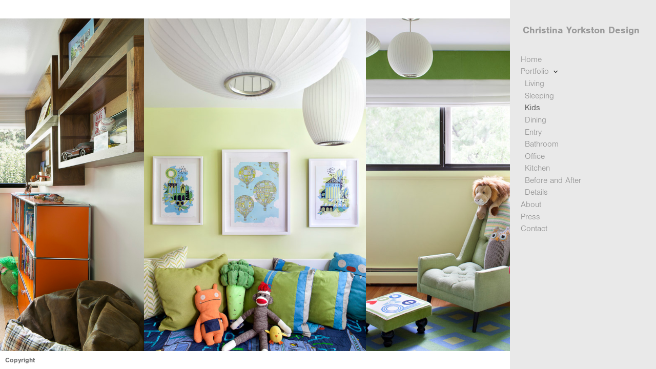

--- FILE ---
content_type: text/html; charset=UTF-8
request_url: http://christinayorkston.com/portfolio/kids/54
body_size: 42329
content:
<!DOCTYPE html>
<html lang="en">
	<head>
		<meta charset="utf-8">
		<title>54: Kids: Portfolio: Christina Yorkston Design - Interior design services in Philadelphia and New York City</title>
		<meta name="viewport" id="viewport" content="width=device-width, initial-scale=1.0" />
		<meta name="description" content="Professional interior design services in Philadelphia, New York City and East Coast locations. Residential, business; renovation and upgrades; space planning; art consultation. ">
		<meta name="keywords" content="Interior design, interiors, Rittenhouse, Philadelphia, Center City, New York City, NYC, art consultant, space planner, home decorator, home designer, renovation, restoration, project manager, creative design">
		<meta name="author" content="Neon Sky Creative Media System">
		<meta name="apple-mobile-web-app-capable" content="yes" />
		
		<!-- Schema.org Data -->
		<meta itemscope itemtype="http://schema.org/CreativeWork" />
		<meta itemprop="url" content="http://christinayorkston.com/portfolio/kids/54" />
		<meta itemprop="name" content="Kids" />
		<meta itemprop="headline" content="54: Kids: Portfolio: Christina Yorkston Design - Interior design services in Philadelphia and New York City" />
		<meta itemprop="description" content="Professional interior design services in Philadelphia, New York City and East Coast locations. Residential, business; renovation and upgrades; space planning; art consultation. " />
		<meta itemprop="image" content="http://storage.lightgalleries.net/51f66e1b84745/images/54.jpg" />

		<!-- Open Graph Data -->
		<meta property="og:url" content="http://christinayorkston.com/portfolio/kids/54" />
		<meta property="og:type" content="website" />
		<meta property="og:title" content="Kids" />
		<meta property="og:description" content="Professional interior design services in Philadelphia, New York City and East Coast locations. Residential, business; renovation and upgrades; space planning; art consultation. " />
		<meta property="og:image" content="http://storage.lightgalleries.net/51f66e1b84745/images/54.jpg" />

		<!-- Twitter Card Data -->
		<meta name="twitter:card" value="summary">
		<meta name="twitter:title" content="Kids">
		<meta name="twitter:description" content="Professional interior design services in Philadelphia, New York City and East Coast locations. Residential, business; renovation and upgrades; space planning; art consultation. ">
		<meta name="twitter:image" content="http://storage.lightgalleries.net/51f66e1b84745/images/54.jpg">
        
        <script>
            // makes crawler html not visible before app load
            document.write('<style>body.noscript #content.noscript{display:none}</style>');
        </script>

		<!-- styles -->
		<style>
            /* define here to cover until css loads*/
            .hide-entry{display:none;}
        </style>
		<link href="http://site.neonsky.com/4.18.1-s3-fix/css/site.css" rel="stylesheet">
		
		<link href="http://site.neonsky.com/4.18.1-s3-fix/api/styles/guid/51f66e1b84745/template/2/layout/54800/custom.css" rel="stylesheet">
		
	
			
		<!-- fallback thumb display for social media that does not use Open Graph -->
		<link href="http://storage.lightgalleries.net/51f66e1b84745/images/54.jpg" rel="image_src" />
			
    <!-- HTML5 shim and Respond.js IE8 support of HTML5 elements and media queries -->
    <!--[if lt IE 9]>
      <script src="https://oss.maxcdn.com/libs/html5shiv/3.6.2/html5shiv.js"></script>
      <script src="https://oss.maxcdn.com/libs/respond.js/1.3.0/respond.min.js"></script>
    <![endif]-->
				
	<!-- typekit -->
    		 <script type="text/javascript" src="http://use.typekit.net/ik/[base64].js"></script>
         <script type="text/javascript">try{Typekit.load();}catch(e){}</script>
			
	         
	</head>
	
	<body class="noscript loading">
		
    <div id="container">
        <div id="content" class="noscript" role="main"> 
        <div id="column" class="noscript">   		
			<div id="header">	
				<div><span class="siteTitle">Christina Yorkston Design</span></div>
			</div>
            <div id="html-content" class="noscript">                        
				<h1 class="pageTitle">Interior Design Portfolio: Kids: 54</h1>
<div id="image-container">
	<div id="image-actual">
	   <img class="modImg" src="http://storage.lightgalleries.net/51f66e1b84745/images/54.jpg" width="100%" height="auto" alt="54" title=""/>
    </div>
</div>				
				<div id="allCategoryLinks">
    <ul><li ><a href="/home/">Home</a></li><li class="parent active"><span>Portfolio</span><ul><li ><a href="/portfolio/living/">Living</a></li><li ><a href="/portfolio/sleeping/">Sleeping</a></li><li ><a href="/portfolio/kids/">Kids</a></li><li ><a href="/portfolio/dining/">Dining</a></li><li ><a href="/portfolio/entry/">Entry</a></li><li ><a href="/portfolio/bathroom/">Bathroom</a></li><li ><a href="/portfolio/office/">Office</a></li><li ><a href="/portfolio/kitchen/">Kitchen</a></li><li ><a href="/portfolio/before-and-after/">Before and After</a></li><li ><a href="/portfolio/details/">Details</a></li></ul></li><li ><a href="/about/">About</a></li><li ><a href="/press/">Press</a></li><li ><a href="/contact/">Contact</a></li></ul>	
</div>				<!-- writes out the languages menu -->
	
			</div>

			<div id="copyright" class="copyright"><p class="neon-copyright">Christina Yorkston Design LLC.  Site design © 2010-2025 <a href="http://www.neonsky.com" target="_blank">Neon Sky Creative Media</a></p></div>
                
                </div>     
            </footer>
            <!-- close the off-canvas menu--> 
            <a class="exit-off-canvas"></a>
        </main>
    </div>
</div>  	     				 		      
        <script>     
	    		 	var data = {"config":{"loginRedirectID":"","appVersion":"4.18.1-s3-fix","apiAccessUrl":"http:\/\/christinayorkston.com\/api.php\/4.18.1-s3-fix\/api","serviceDomain":"site.neonsky.com","serviceAccessUrl":"http:\/\/site.neonsky.com\/4.18.1-s3-fix","siteAccessUrl":"http:\/\/christinayorkston.com","isPreview":false,"isAlias":false,"isTesting":false,"siteGUID":"51f66e1b84745","clientID":"4348","layoutID":"54800","layoutPassed":false,"templateID":"2","route":"portfolio\/kids\/54","queryString":[],"activeSlug":"portfolio\/kids","apikey":"9881837ca2fad9d7ec79f61179fff5a635850da6","languageID":"en","languageUrlSegement":"","siteCopyright":"<p>Christina Yorkston Design LLC&nbsp;<\/p>","pdfCreatorDomain":"pdfcreator.neonsky.com","pdfCreatorVersion":"1.6","pdfHtmlOutput":false,"uiLabels":{"copyright":"Copyright","singles":"Singles","contact_sheet":"Contact Sheet","slide_show":"Slide Show","enter_gallery":"Enter Gallery","previous":"Prev","next":"Next","of":"of","click_image_to_close":"Click Image to Close","info":"info","login":"Login","site_design_by":"Site design","loading":"Loading","password":"Password","invalid_credentials":"Invalid login or password.","exit":"Exit","try_again":"Try Again","cancel":"Cancel","enter":"Enter","view_contact_sheet":"View Contact Sheet","image_caption":"Caption","overview":"Overview","view_singles":"View Singles","view_slide_show":"View Slide Show","images":"Images","viewing_options":"Viewing Options","loading_image":"Loading Image","menu":"menu","fullscreen":"Enter Full Screen","exit_fullscreen":"Exit Full Screen"},"fullCopyright":"<p class=\"neon-copyright\">Christina Yorkston Design LLC.  Site design \u00a9 2010-2025 <a href=\"http:\/\/www.neonsky.com\" target=\"_blank\">Neon Sky Creative Media<\/a><\/p>"},"siteAccessUrl":"http:\/\/christinayorkston.com","serviceDomain":"site.neonsky.com","serviceAccessUrl":"http:\/\/site.neonsky.com\/4.18.1-s3-fix","apiAccessUrl":"http:\/\/christinayorkston.com\/api.php\/4.18.1-s3-fix\/api","serviceStaticPath":"http:\/\/site.neonsky.com\/4.18.1-s3-fix","mediaSources":["http:\/\/storage.lightgalleries.net","http:\/\/cdn.lightgalleries.net"],"site":{"domain":"christinayorkston.com","siteTitle":"Christina Yorkston Design","copyright":"<p>Christina Yorkston Design LLC&nbsp;<\/p>","indexLabel":"Index","metaTitle":"Christina Yorkston Design - Interior design services in Philadelphia and New York City","metaDescription":"Professional interior design services in Philadelphia, New York City and East Coast locations. Residential, business; renovation and upgrades; space planning; art consultation. ","footer":"","metaKeywords":"Interior design, interiors, Rittenhouse, Philadelphia, Center City, New York City, NYC, art consultant, space planner, home decorator, home designer, renovation, restoration, project manager, creative design","htmlSiteLogoWidth":null,"htmlSiteLogoHeight":null,"google_analytics_accountID":"","googleTrackingCodeType":"1","googleTrackingUseDisplayAdvertising":"0","mediaSource":"STORAGE","custom_header_code":"","custom_tracking_code":"","customTrackingCodeLocation":"HEAD","nonModSiteURLs":"","jsSnippets":null,"typeKitScriptURL":"http:\/\/use.typekit.net\/ik\/[base64].js","typeKitInstantToken":"[base64]","splash_title":null,"splash_subtitle":null,"splash_email":null,"hasMultipleLanguages":false,"homeSectionID":"131027","settings":{"c_LOGO":"999999","":"0","c_TEXT_MAIN":"8C8C8C","primaryTextColor":"8C8C8C","c_NAV_TEXT":"1B1B1B","navBarTextColor":"1B1B1B","c_BACKGROUND":"FFFFFF","siteBackgroundColor":"FFFFFF","c_MENU_BG_ROLLOVER":"F4F4F4","menuItemRolloverColor":"F4F4F4","c_MATTE":"FFFFFF","contentAreaBackgroundColor":"FFFFFF","c_SPLASH_BACKGROUND":"FFFFFF","c_TEXT_SECONDARY":"BDBDBD","secondaryTextColor":"BDBDBD","c_NAV_TEXT_ROLLOVER":"5D5D5D","navBarTextRolloverColor":"5D5D5D","c_MENU_TEXT":"393939","menuTextColor":"393939","c_MENU_LINES":"EEEEEE","menuLineColor":"EEEEEE","c_THUMB_BG":"FFFFFF","c_THUMB_BG_UNUSED":"FFFFFF","c_SPLASH_TEXT":"FFFFFF","c_MENU_COLUMN":"E9E9E9","verticalMenuColumnColor":"E9E9E9","c_PHOTO_BORDER":"FFFFFF","imageBorderColor":"FFFFFF","c_THUMB_NAV_TEXT":"FFFFFF","thumbNavTextColor":"FFFFFF","c_THUMB_NAV_OUTLINE":"777777","thumbNavItemOutlineColor":"777777","c_THUMB_NAV_ARROW":"1B1B1B","thumbNavIconColor":"1B1B1B","c_NAV_BAR_COLUMN":"AEAEAE","c_NAV_BAR_MATTE":"AEAEAE","c_csThumbBorder":"FFFFFF","usePNGLogo":false,"useCustomCSS":false,"customCSSPath":"","headerBarConfig":"1","headerBarBranding":"1","customHeaderBarBrandingPath":"","hiddenMenuSide":"2","concatLevel1Headings":true,"startupConfiguration":"1","globalSplashSWFSAlign":"2","isSizeToFitScreen":false,"displaySplashOnMobile":true,"useFlash":true,"menuRemainHidden":false,"isSplashPublic":true,"promptToDownloadFlash":false,"LOGO_ALIGNMENT":"1","OVERVIEW_CONFIG":"1","startupOptions":"1","VIEW_OPS_ALIGNMENT":"2","INTRO_TYPE":"2","splashSWFSAlign":"2","USE_LOADBAR_TEXT":true,"USE_LOADBAR_LINES":true,"DESIGNATE_VISITED_CATS":false,"sizeToFitScreen":false,"MENU_COLUMN_ALIGNMENT":"2","MENU_TEXT_ALIGNMENT":"1","PHOTO_BORDER":"0","PHOTO_BUFFER":"40","CONTACT_SHEET_LAYOUT":"2","CAPTION_CONFIG":"3","CAPTION_WIDTH_CONFIG":"2","CAPTION_WIDTH_PERCENT":"100","CAPTION_ALIGNMENT":"2","ANC_PHOTO_TYPE":"2","ANC_LAYOUT_CONFIG":"2","TEXT_CASE_INTERFACE":"2","INTRO_LAYOUT_CONFIG":"2","SITE_FONT":"5","TEXT_CASE_CATEGORIES":"2","CUSTOM_LOGO":"","LOGO_CONFINED":true,"LOGO_BUFFER_LEFT":"25","LOGO_BUFFER_TOP":"25","LOGO_BUFFER_RIGHT":"25","LOGO_BUFFER_BOTTOM":"25","COLORIZE_LOGO":true,"LOAD_ANIM_TYPE":"2","INCLUDE_INTRO_MENU_ITEM":true,"MENU_CATEGORY_ORDER":"2","CAPTION_POSITION":"3","audioSetID":"1","SEQ_NAV_SAME_BAR_THUMB_NAV":false,"NAV_BAR_CONFINED_MATTE":true,"AUTO_HIDE_THUMB_NAV_BUTTONS":true,"THUMB_NAV_ALIGNMENT":"2","USE_SUB_NAV_BEVELS":false,"eieScrollIconDown":"","subnavigationStyle":"5","navIconStyle":"6","eieScreenNavIconBack":"","screenToScreenButtonStyle":"2","subnavIconSize":"2","eieScreenNavIconNext":"","eieThumbNavIconBack":"","eieThumbNavIconNext":"","menuColumnBGPatternID":"1","menuColumnBGPosition":"1","eieMenuColumnBGPattern":"","useMenuLines":false,"useMenuRolloverBG":true,"eieMenuColumnBottomElement":"","menuColumnBottomElementBottomBuffer":"0","menuColumnBottomElementHorizontalBuffer":"0","menuColumnBottomElementAlignment":"1","eieMenuIconCurrent":"","eieMenuIconParent":"","eieScrollIconUp":"","eieSiteBGPattern":"","siteBackgroundPosition":"1","siteBGPatternID":"1","menuColumnBGPatternMasked":true,"menuColumnColorized":true,"matteColorized":true,"navBarsColorized":true,"menuColumnTopElementID":"1","menuColumnBottomElementID":"1","eieMenuColumnTopElement":"","menuColumnTopElementAlignment":"1","menuColumnTopElementTopBuffer":"0","menuColumnTopElementHorizontalBuffer":"0","menuColumnTopElementMasked":true,"menuColumnBottomElementMasked":false,"overlayScrimOpacity":"1","overlayBorderThickness":"0","overlayMatteThickness":"0","usePNGLogoInHTMLSite":false,"menuColumnBottomElementLinkURL":"","menuColumnBottomElementLinkTarget":"1","initialViewMode":"1","fontSize":"2","showFullScreenButton":true,"hideCopyright":false,"siteMarginTop":"0","siteMarginRight":"0","siteMarginBottom":"0","siteMarginLeft":"0","menuColumnWidthConfig":"1","menuColumnWidth":"0","socialMediaShareButtons":"3","csThumbBGDims":"1","csThumbBorderThickness":"3","useCSThumbDropShadow":true,"csThumbBGBehavior":"3","customCSS":"#social-media .share-drawer-btn {\r\n    display: none;\r\n}\r\n#contact-form-iframe {\r\n    width: 330px;\r\n    height: 350px;\r\n}","menuTopBuffer":"0","socialMediaLinks":"32767","socialMediaLinkGround":"1","isSiteFooterVisible":true,"dimNonSelectedMenuItems":true,"initLoadingAnimationDisplayDelay":"1000","verticalMenuHeader":"<%== siteTitle %>","verticalMenuHeaderMarginTop":"45","verticalMenuHeaderMarginRight":"25","verticalMenuHeaderMarginBottom":"25","verticalMenuHeaderMarginLeft":"25","verticalMenuHeaderAssetMaxScale":"50","verticalMenuHeaderContentHorizAlign":"1","verticalMenuHeaderAssetFilename":"","verticalMenuHeaderHeight":"0","verticalMenuFooterHeight":"0","verticalMenuFooter":"<%== socialMediaLinks %><%== customFooter %>","verticalMenuFooterMarginTop":"20","verticalMenuFooterMarginRight":"20","verticalMenuFooterMarginBottom":"20","verticalMenuFooterMarginLeft":"20","verticalMenuFooterAssetMaxScale":"50","verticalMenuFooterContentHorizAlign":"1","verticalMenuFooterAssetFilename":"","verticalMenuMiddleMarginTop":"0","verticalMenuMiddleMarginRight":"14","verticalMenuMiddleMarginBottom":"0","verticalMenuMiddleMarginLeft":"14","verticalMenuHeaderHeightConfig":"1","verticalMenuFooterHeightConfig":"1","verticalMenuWidthConfig":"2","verticalMenuWidth":"285","headerLeftAsset":"","headerCenterAsset":"","headerRightAsset":"","isHeaderConfinedToContentArea":true,"isFooterConfinedToContentArea":true,"headerLeft":"","headerCenter":"","headerRight":"","verticalMenuMiddle":"","verticalMenuMiddleAssetFilename":"","verticalMenuMiddleAssetMaxScale":"50","verticalMenuMiddleContentHorizAlign":"2","menuType":"1","headerLeftAssetMaxScale":"50","headerCenterAssetMaxScale":"50","headerRightAssetMaxScale":"50","headerLeftTopMargin":"0","headerLeftRightMargin":"0","headerLeftBottomMargin":"0","headerLeftLeftMargin":"0","headerCenterTopMargin":"0","headerCenterRightMargin":"0","headerCenterBottomMargin":"0","headerCenterLeftMargin":"0","headerRightTopMargin":"0","headerRightRightMargin":"0","headerRightBottomMargin":"0","headerRightLeftMargin":"0","verticalMenuHeaderAssetExtension":"","verticalMenuMiddleAssetExtension":"","verticalMenuFooterAssetExtension":"","panelMenuHeader":"<%== siteTitle %>","panelMenuHeaderContentHorizAlign":"1","panelMenuHeaderHeightConfig":"1","panelMenuHeaderHeight":"0","panelMenuHeaderAssetFilename":"","panelMenuHeaderAssetExtension":"","panelMenuHeaderAssetMaxScale":"50","panelMenuFooter":"<%== socialMediaLinks %><%== customFooter %>","panelMenuFooterContentHorizAlign":"1","panelMenuFooterHeight":"0","panelMenuFooterHeightConfig":"1","panelMenuFooterAssetFilename":"","panelMenuFooterAssetExtension":"","panelMenuFooterAssetMaxScale":"50","showSelectedItemMenuIcons":false,"allowSiteWidePinchZoom":false,"hideScrollbars":false,"PHOTO_BORDER_SIZE":"0","PHOTO_BORDER_BUFFER":"40","templateID":"2","LOGO_GROUND":"none","viewProps":{"fontLabel":"Sans Light","systemKitID":"jom0pic","fontFamilyTitle":"\"ns-mod-font-set-5\",sans-serif","fontFamilyBody":"\"ns-mod-font-set-5\",sans-serif","pdfFontFamilyTitle":"\"nimbus-sans\",sans-serif","pdfFontFamilyBody":"\"nimbus-sans\",sans-serif","titleSize":"24","titleWeight":"700","titleLineHeight":"1.20","titleLetterSpacing":"normal","siteTitleSize":"19","siteTitleWeight":"700","bodyCopySize":"14","bodyCopyWeight":"300","bodyCopyLineHeight":"1.20","bodyCopyLetterSpacing":"normal","pdfTitleSize":"12","pdfTitleLineHeight":"10.00","pdfTitleWeight":"500","pdfTitleLetterSpacing":"normal","pdfBodyCopySize":"9","pdfBodyCopyWeight":"300","pdfBodyCopyLetterSpacing":"normal","pdfBodyCopyLineHeight":"10.00","pdfCaptionHeight":"40","secondaryNavWeight":"700","secondaryNavLineHeight":"1.40","secondaryNavLetterSpacing":"normal","sizeID":"2","menuTextSize":"1.15","menuTextWeight":"300","menuTextLineHeight":"1.35","menuTextLetterSpacing":"0rem","menuTextChildSize":"1.15","menuTextChildLineHeight":"1.35","menuTextChildWeight":"300","menuTextChildLetterSpacing":"0rem","secondaryNavSize":"13","fontGroup":"2","margin":0,"border":"0","padding":0,"buffer":6,"topBuffer":0,"bottomBuffer":0,"leftBuffer":0,"rightBuffer":10},"verticalMenuHeaderAsset":"","verticalMenuMiddleAsset":"","verticalMenuFooterAsset":"","horizontalMenuHeaderAsset":"","horizontalMenuHeaderMarginTop":"25","horizontalMenuHeaderMarginBottom":"25","horizontalMenuHeaderMarginLeft":"25","horizontalMenuHeaderMarginRight":"25","panelMenuHeaderMarginTop":"25","panelMenuHeaderMarginBottom":"25","panelMenuHeaderMarginLeft":"25","panelMenuHeaderMarginRight":"25","panelMenuMiddleMarginTop":0,"panelMenuMiddleMarginBottom":0,"panelMenuMiddleMarginLeft":10,"panelMenuMiddleMarginRight":10,"panelMenuFooterMarginTop":0,"panelMenuFooterMarginBottom":0,"panelMenuFooterMarginLeft":0,"panelMenuFooterMarginRight":0,"popupMenuHeaderAsset":"","popupMenuHeaderMarginTop":"25","popupMenuHeaderMarginBottom":"25","popupMenuHeaderMarginLeft":"25","popupMenuHeaderMarginRight":"25","galleryProps":{"slideTransitionType":"2","slideDelay":"3000","slideDuration":"2000","slideDurationIn":"2000","slideDurationOut":"2000","slideDurationCross":"2000"},"introSlideProps":{"slideTransitionType":"2","slideDelay":"2000","slideDuration":"2000","slideDurationIn":"2000","slideDurationOut":"2000","slideDurationCross":"2000"},"textSlideProps":{"slideTransitionType":"2","slideDuration":"2000","slideDelay":"2000","slideDurationIn":"2000","slideDurationOut":"2000","slideDurationCross":"2000"},"socialMediaShare":[{"serviceID":"1","title":"Facebook","url":"https:\/\/www.facebook.com\/sharer.php?u=VAL1&t=VAL2","className":"facebook-squared"},{"serviceID":"2","title":"Twitter","url":"https:\/\/twitter.com\/share?url=VAL1&text=VAL2","className":"twitter-squared"}],"socialMedia":[]}},"sections":[{"sectionID":"131027","active":"1","parentNode":"0","sortOrder":"0","categoryType":"2","behaviorID":"2","viewID":"23","showInMainNav":"1","olderSibling":"0","youngerSibling":"0","linkURL":"","linkTarget":"","username":"","password":"","action":"flashIntroScreen","sectionThumb":"","title":"Home","heading":"Home","metaTitle":null,"metaDescription":null,"metaKeywords":null,"viewProps":{"autoAdvance":"1","slideshowInterruptEnabled":"0","showImageFilenames":false,"showImageNumber":false,"usePrevNextNav":false,"useThumbNav":false,"useFlankingNav":0},"titles":["Home"],"metaTitles":[""],"headings":["Home"],"slug":"home","children":[]},{"sectionID":"131122","active":"1","parentNode":"0","sortOrder":"0","categoryType":"1","behaviorID":"1","viewID":"20","showInMainNav":"1","olderSibling":"0","youngerSibling":"131260","linkURL":"","linkTarget":"","action":"flashGalleryScreen","sectionThumb":"","title":"Portfolio","heading":"Interior Design Portfolio","metaTitle":null,"metaDescription":null,"metaKeywords":null,"viewProps":{"showImageFilenames":false,"showImageNumber":false,"usePrevNextNav":false,"useThumbNav":true,"captionConfig":"3","overviewConfig":"1","overviewWithFirstImageLayout":"2","showOverview":true,"showHeading":true,"showImageTitlesEtc":false,"imageTextLayout":2,"useFlankingNav":0},"titles":["Portfolio"],"metaTitles":[""],"headings":["Interior Design Portfolio"],"slug":"portfolio","children":[{"sectionID":"131123","active":"1","parentNode":"131122","sortOrder":"0","categoryType":"1","behaviorID":"1","viewID":"20","showInMainNav":"1","olderSibling":"0","youngerSibling":"131125","linkURL":"","linkTarget":"","username":"","password":"","action":"flashGalleryScreen","sectionThumb":"","title":"Living","heading":null,"metaTitle":null,"metaDescription":null,"metaKeywords":null,"viewProps":{"showImageFilenames":false,"showImageNumber":false,"usePrevNextNav":false,"useThumbNav":true,"captionConfig":"3","overviewConfig":"1","overviewWithFirstImageLayout":"2","showOverview":true,"showHeading":true,"showImageTitlesEtc":false,"imageTextLayout":2,"useFlankingNav":0},"titles":["Portfolio","Living"],"metaTitles":["",""],"headings":["Interior Design Portfolio",""],"slug":"portfolio\/living","children":[]},{"sectionID":"131125","active":"1","parentNode":"131122","sortOrder":"0","categoryType":"1","behaviorID":"1","viewID":"20","showInMainNav":"1","olderSibling":"131123","youngerSibling":"177850","linkURL":"","linkTarget":"","username":"","password":"","action":"flashGalleryScreen","sectionThumb":"","title":"Sleeping","heading":null,"metaTitle":null,"metaDescription":null,"metaKeywords":null,"viewProps":{"showImageFilenames":false,"showImageNumber":false,"usePrevNextNav":false,"useThumbNav":true,"captionConfig":"3","overviewConfig":"1","overviewWithFirstImageLayout":"2","showOverview":true,"showHeading":true,"showImageTitlesEtc":false,"imageTextLayout":2,"useFlankingNav":0},"titles":["Portfolio","Sleeping"],"metaTitles":["",""],"headings":["Interior Design Portfolio",""],"slug":"portfolio\/sleeping","children":[]},{"sectionID":"177850","active":"1","parentNode":"131122","sortOrder":"0","categoryType":"1","behaviorID":"1","viewID":"18","showInMainNav":"1","olderSibling":"131125","youngerSibling":"131124","linkURL":"","linkTarget":"","action":"horzScrollerScreen","sectionThumb":"","title":"Kids","heading":null,"metaTitle":null,"metaDescription":null,"metaKeywords":null,"viewProps":{"showOverview":false,"imageBuffer":false,"showHeading":false,"galleryTextLayout":1,"showImageTitlesEtc":false,"imageTextLayout":1,"showImageFilenames":false,"showImageNumber":false,"usePrevNextNav":false,"useThumbNav":false},"titles":["Portfolio","Kids"],"metaTitles":["",""],"headings":["Interior Design Portfolio",""],"slug":"portfolio\/kids","children":[]},{"sectionID":"131124","active":"1","parentNode":"131122","sortOrder":"0","categoryType":"1","behaviorID":"1","viewID":"20","showInMainNav":"1","olderSibling":"177850","youngerSibling":"161956","linkURL":"","linkTarget":"","username":"","password":"","action":"flashGalleryScreen","sectionThumb":"","title":"Dining","heading":null,"metaTitle":null,"metaDescription":null,"metaKeywords":null,"viewProps":{"showImageFilenames":false,"showImageNumber":false,"usePrevNextNav":false,"useThumbNav":true,"captionConfig":"3","overviewConfig":"1","overviewWithFirstImageLayout":"2","showOverview":true,"showHeading":true,"showImageTitlesEtc":false,"imageTextLayout":2,"useFlankingNav":0},"titles":["Portfolio","Dining"],"metaTitles":["",""],"headings":["Interior Design Portfolio",""],"slug":"portfolio\/dining","children":[]},{"sectionID":"161956","active":"1","parentNode":"131122","sortOrder":"0","categoryType":"1","behaviorID":"1","viewID":"20","showInMainNav":"1","olderSibling":"131124","youngerSibling":"161959","linkURL":"","linkTarget":"","action":"flashGalleryScreen","sectionThumb":"","title":"Entry","heading":null,"metaTitle":null,"metaDescription":null,"metaKeywords":null,"viewProps":{"showImageFilenames":false,"showImageNumber":false,"usePrevNextNav":false,"useThumbNav":true,"captionConfig":"3","overviewConfig":"1","overviewWithFirstImageLayout":"2","showOverview":true,"showHeading":true,"showImageTitlesEtc":false,"imageTextLayout":2,"useFlankingNav":0},"titles":["Portfolio","Entry"],"metaTitles":["",""],"headings":["Interior Design Portfolio",""],"slug":"portfolio\/entry","children":[]},{"sectionID":"161959","active":"1","parentNode":"131122","sortOrder":"0","categoryType":"1","behaviorID":"1","viewID":"20","showInMainNav":"1","olderSibling":"161956","youngerSibling":"161961","linkURL":"","linkTarget":"","action":"flashGalleryScreen","sectionThumb":"","title":"Bathroom","heading":null,"metaTitle":null,"metaDescription":null,"metaKeywords":null,"viewProps":{"showImageFilenames":false,"showImageNumber":false,"usePrevNextNav":false,"useThumbNav":true,"captionConfig":"3","overviewConfig":"1","overviewWithFirstImageLayout":"2","showOverview":true,"showHeading":true,"showImageTitlesEtc":false,"imageTextLayout":2,"useFlankingNav":0},"titles":["Portfolio","Bathroom"],"metaTitles":["",""],"headings":["Interior Design Portfolio",""],"slug":"portfolio\/bathroom","children":[]},{"sectionID":"161961","active":"1","parentNode":"131122","sortOrder":"0","categoryType":"1","behaviorID":"1","viewID":"20","showInMainNav":"1","olderSibling":"161959","youngerSibling":"161957","linkURL":"","linkTarget":"","action":"flashGalleryScreen","sectionThumb":"","title":"Office","heading":null,"metaTitle":null,"metaDescription":null,"metaKeywords":null,"viewProps":{"showImageFilenames":false,"showImageNumber":false,"usePrevNextNav":false,"useThumbNav":true,"captionConfig":"3","overviewConfig":"1","overviewWithFirstImageLayout":"2","showOverview":true,"showHeading":true,"showImageTitlesEtc":false,"imageTextLayout":2,"useFlankingNav":0},"titles":["Portfolio","Office"],"metaTitles":["",""],"headings":["Interior Design Portfolio",""],"slug":"portfolio\/office","children":[]},{"sectionID":"161957","active":"1","parentNode":"131122","sortOrder":"0","categoryType":"1","behaviorID":"1","viewID":"20","showInMainNav":"1","olderSibling":"161961","youngerSibling":"177856","linkURL":"","linkTarget":"","action":"flashGalleryScreen","sectionThumb":"","title":"Kitchen","heading":null,"metaTitle":null,"metaDescription":null,"metaKeywords":null,"viewProps":{"showImageFilenames":false,"showImageNumber":false,"usePrevNextNav":false,"useThumbNav":true,"captionConfig":"3","overviewConfig":"1","overviewWithFirstImageLayout":"2","showOverview":true,"showHeading":true,"showImageTitlesEtc":false,"imageTextLayout":2,"useFlankingNav":0},"titles":["Portfolio","Kitchen"],"metaTitles":["",""],"headings":["Interior Design Portfolio",""],"slug":"portfolio\/kitchen","children":[]},{"sectionID":"177856","active":"1","parentNode":"131122","sortOrder":"0","categoryType":"1","behaviorID":"1","viewID":"20","showInMainNav":"1","olderSibling":"161957","youngerSibling":"161958","linkURL":"","linkTarget":"","username":"","password":"","action":"flashGalleryScreen","sectionThumb":"","title":"Before and After","heading":null,"metaTitle":null,"metaDescription":null,"metaKeywords":null,"viewProps":{"showImageFilenames":false,"showImageNumber":false,"usePrevNextNav":false,"useThumbNav":true,"captionConfig":"3","overviewConfig":"1","overviewWithFirstImageLayout":"2","showOverview":true,"showHeading":true,"showImageTitlesEtc":false,"imageTextLayout":2,"useFlankingNav":0},"titles":["Portfolio","Before and After"],"metaTitles":["",""],"headings":["Interior Design Portfolio",""],"slug":"portfolio\/before-and-after","children":[]},{"sectionID":"161958","active":"1","parentNode":"131122","sortOrder":"0","categoryType":"1","behaviorID":"1","viewID":"20","showInMainNav":"1","olderSibling":"177856","youngerSibling":"0","linkURL":"","linkTarget":"","username":"","password":"","action":"flashGalleryScreen","sectionThumb":"","title":"Details","heading":null,"metaTitle":null,"metaDescription":null,"metaKeywords":null,"viewProps":{"showImageFilenames":false,"showImageNumber":false,"usePrevNextNav":false,"useThumbNav":true,"captionConfig":"3","overviewConfig":"1","overviewWithFirstImageLayout":"2","showOverview":true,"showHeading":true,"showImageTitlesEtc":false,"imageTextLayout":2,"useFlankingNav":0},"titles":["Portfolio","Details"],"metaTitles":["",""],"headings":["Interior Design Portfolio",""],"slug":"portfolio\/details","children":[]}]},{"sectionID":"131030","active":"1","parentNode":"0","sortOrder":"0","categoryType":"3","behaviorID":"3","viewID":"22","showInMainNav":"1","olderSibling":"0","youngerSibling":"131172","linkURL":"","linkTarget":"","username":"","password":"","action":"flashTextScreen","sectionThumb":"","title":"About","heading":null,"metaTitle":"About Christina Yorkston Design","metaDescription":null,"metaKeywords":null,"viewProps":{"showImageFilenames":false,"showImageNumber":false,"usePrevNextNav":false,"useThumbNav":false},"titles":["About"],"metaTitles":["About Christina Yorkston Design"],"headings":[""],"slug":"about","children":[]},{"sectionID":"131172","active":"1","parentNode":"0","sortOrder":"0","categoryType":"3","behaviorID":"3","viewID":"22","showInMainNav":"1","olderSibling":"131030","youngerSibling":"131031","linkURL":"","linkTarget":"","username":"","password":"","action":"flashTextScreen","sectionThumb":"","title":"Press","heading":null,"metaTitle":null,"metaDescription":null,"metaKeywords":null,"viewProps":{"showImageFilenames":false,"showImageNumber":false,"usePrevNextNav":false,"useThumbNav":false},"titles":["Press"],"metaTitles":[""],"headings":[""],"slug":"press","children":[]},{"sectionID":"131031","active":"1","parentNode":"0","sortOrder":"0","categoryType":"3","behaviorID":"3","viewID":"22","showInMainNav":"1","olderSibling":"131172","youngerSibling":"157867","linkURL":"","linkTarget":"","username":"","password":"","action":"flashTextScreen","sectionThumb":"","title":"Contact","heading":null,"metaTitle":null,"metaDescription":null,"metaKeywords":null,"viewProps":{"showImageFilenames":false,"showImageNumber":false,"usePrevNextNav":false,"useThumbNav":false},"titles":["Contact"],"metaTitles":[""],"headings":[""],"slug":"contact","children":[]}],"content":[{"textData":{"title":null,"dateline":null,"caption":"","altText":"","metaTitle":null,"metaDescription":null,"metaKeywords":null},"puid":"54","filename":"54","extension":".jpg","media":[{"type":"image","disp_size":300,"width":"200","height":"300","url":"http:\/\/storage.lightgalleries.net\/51f66e1b84745\/images\/54_h_300.jpg"},{"type":"image","disp_size":1200,"width":"532","height":"799","url":"http:\/\/storage.lightgalleries.net\/51f66e1b84745\/images\/54.jpg"},{"type":"image","disp_size":100,"width":"67","height":"100","url":"http:\/\/storage.lightgalleries.net\/51f66e1b84745\/images\/54_thumb.jpg"}]}]};
			window.siteData = data;			
		</script>	
		<script data-main="http://site.neonsky.com/4.18.1-s3-fix/js/site" src="http://site.neonsky.com/4.18.1-s3-fix/js/require.js"></script>
		
	<span class="icon-defs" style="display:none">
<svg xmlns="http://www.w3.org/2000/svg"><symbol viewBox="0, 0, 48, 48" id="icon-arrow-left"> <g id="arrow-left-Layer_2"> <path d="M31.41,33.18 L22.25,24 L31.41,14.82 L28.59,12 L16.59,24 L28.59,36 L31.41,33.18 z"/> </g> </symbol></svg><svg xmlns="http://www.w3.org/2000/svg"><symbol viewBox="0, 0, 48, 48" id="icon-arrow-right"> <g id="arrow-right-Layer_2"> <path d="M16.59,33.18 L25.75,24 L16.59,14.82 L19.41,12 L31.41,24 L19.41,36 L16.59,33.18 z"/> </g> </symbol></svg><svg xmlns="http://www.w3.org/2000/svg"><symbol viewBox="0, 0, 48, 48" id="icon-group-arrow-left"> <g id="group-arrow-left-Layer_2"> <path d="M31.41,33.18 L22.25,24 L31.41,14.82 L28.59,12 L16.59,24 L28.59,36 L31.41,33.18 z"/> <path d="M24.75,33.18 L15.59,24 L24.75,14.82 L21.93,12 L9.93,24 L21.93,36 L24.75,33.18 z" fill-opacity="0.4"/> </g> </symbol></svg><svg xmlns="http://www.w3.org/2000/svg"><symbol viewBox="0, 0, 48, 48" id="icon-group-arrow-right"> <g id="group-arrow-right-Layer_2"> <path d="M13.26,33.18 L22.42,24 L13.26,14.82 L16.08,12 L28.08,24 L16.08,36 L13.26,33.18 z"/> <path d="M19.92,33.18 L29.08,24 L19.92,14.82 L22.74,12 L34.74,24 L22.74,36 L19.92,33.18 z" fill-opacity="0.4"/> </g> </symbol></svg><svg xmlns="http://www.w3.org/2000/svg"><symbol viewBox="0, 0, 1000, 1000" id="icon-return-to-grid"> <g id="return-to-grid-Layer1"> <g id="return-to-grid-shapePath1"> <path d="M48.665,177.5 L435.668,177.5 L435.668,435.5 L48.665,435.5 L48.665,177.5 M48.665,564.501 L435.668,564.501 L435.668,822.5 L48.665,822.5 L48.665,564.501 M564.667,564.501 L951.667,564.501 L951.667,822.5 L564.667,822.5 L564.667,564.501 M564.667,177.5 L951.667,177.5 L951.667,435.5 L564.667,435.5 L564.667,177.5 z"/> <path d="M48.665,177.5 L435.668,177.5 L435.668,435.5 L48.665,435.5 L48.665,177.5 M48.665,564.501 L435.668,564.501 L435.668,822.5 L48.665,822.5 L48.665,564.501 M564.667,564.501 L951.667,564.501 L951.667,822.5 L564.667,822.5 L564.667,564.501 M564.667,177.5 L951.667,177.5 L951.667,435.5 L564.667,435.5 L564.667,177.5 z" fill-opacity="0"/> </g> </g> </symbol></svg><svg xmlns="http://www.w3.org/2000/svg"><symbol viewBox="0, 0, 48, 48" id="icon-selector"> <g id="selector-Layer_2"> <path d="M16.59,33.18 L25.75,24 L16.59,14.82 L19.41,12 L31.41,24 L19.41,36 L16.59,33.18 z"/> </g> </symbol></svg><svg xmlns="http://www.w3.org/2000/svg"><symbol viewBox="0, 0, 48, 48" id="icon-group-indicator"> <g id="group-indicator-Layer_2"> <path d="M16.59,33.18 L25.75,24 L16.59,14.82 L19.41,12 L31.41,24 L19.41,36 L16.59,33.18 z"/> </g> </symbol></svg><svg xmlns="http://www.w3.org/2000/svg"><symbol viewBox="0, 0, 1000, 1000" id="icon-menu-panel"> <g id="menu-panel-Layer1"> <path d="M149.969,248.845 L299.555,248.845 L299.555,348.57 L149.969,348.57 L149.969,248.845 M349.417,248.845 L848.038,248.845 L848.038,348.57 L349.417,348.57 L349.417,248.845 M149.969,448.294 L299.555,448.294 L299.555,548.018 L149.969,548.018 L149.969,448.294 M349.417,448.294 L848.038,448.294 L848.038,548.018 L349.417,548.018 L349.417,448.294 M149.969,647.742 L299.555,647.742 L299.555,747.466 L149.969,747.466 L149.969,647.742 M349.417,647.742 L848.038,647.742 L848.038,747.466 L349.417,747.466 L349.417,647.742 z" id="menu-panel-shapePath1"/> </g> </symbol></svg><svg xmlns="http://www.w3.org/2000/svg"><symbol viewBox="0, 0, 1000, 1000" id="icon-close-x"> <g fill-rule="evenodd"> <path d="M808.057,114.252 L883.885,191.364 L577.553,499.938 L577.654,500.038 L574.62,503.072 L883.885,812.186 L808.057,885.748 L500,577.691 L191.943,885.748 L116.116,812.186 L425.38,503.072 L422.346,500.038 L422.447,499.938 L116.116,191.364 L191.943,114.252 L500,422.369 L808.057,114.252 z"/> </g> </symbol></svg><svg xmlns="http://www.w3.org/2000/svg"><symbol viewBox="0, 0, 80, 80" id="icon-dots"> <g id="dots-Pdot-square"> <path d="M52.875,13.5 C52.875,20.335 47.335,25.875 40.5,25.875 C33.665,25.875 28.125,20.335 28.125,13.5 C28.125,6.665 33.665,1.125 40.5,1.125 C47.335,1.125 52.875,6.665 52.875,13.5 z"/> <path d="M80,13.5 C80,20.335 74.46,25.875 67.625,25.875 C60.79,25.875 55.25,20.335 55.25,13.5 C55.25,6.665 60.79,1.125 67.625,1.125 C74.46,1.125 80,6.665 80,13.5 z"/> <path d="M80,40.5 C80,47.335 74.46,52.875 67.625,52.875 C60.79,52.875 55.25,47.335 55.25,40.5 C55.25,33.665 60.79,28.125 67.625,28.125 C74.46,28.125 80,33.665 80,40.5 z"/> <path d="M52.875,67.625 C52.875,74.46 47.335,80 40.5,80 C33.665,80 28.125,74.46 28.125,67.625 C28.125,60.79 33.665,55.25 40.5,55.25 C47.335,55.25 52.875,60.79 52.875,67.625 z"/> <path d="M25.75,67.625 C25.75,74.46 20.21,80 13.375,80 C6.54,80 1,74.46 1,67.625 C1,60.79 6.54,55.25 13.375,55.25 C20.21,55.25 25.75,60.79 25.75,67.625 z"/> <path d="M25.75,40.5 C25.75,47.335 20.21,52.875 13.375,52.875 C6.54,52.875 1,47.335 1,40.5 C1,33.665 6.54,28.125 13.375,28.125 C20.21,28.125 25.75,33.665 25.75,40.5 z"/> <path d="M25.75,13.375 C25.75,20.21 20.21,25.75 13.375,25.75 C6.54,25.75 1,20.21 1,13.375 C1,6.54 6.54,1 13.375,1 C20.21,1 25.75,6.54 25.75,13.375 z"/> <path d="M80,67.625 C80,74.46 74.46,80 67.625,80 C60.79,80 55.25,74.46 55.25,67.625 C55.25,60.79 60.79,55.25 67.625,55.25 C74.46,55.25 80,60.79 80,67.625 z"/> </g> </symbol></svg><svg xmlns="http://www.w3.org/2000/svg"><symbol viewBox="0, 0, 1000, 1000" id="icon-info"> <g id="info-info"> <path d="M491.902,28.624 C226.388,28.624 11.186,243.826 11.186,509.26 C11.186,774.775 226.388,989.977 491.902,989.977 C757.377,989.977 972.619,774.775 972.619,509.26 C972.619,243.866 757.337,28.624 491.902,28.624 M552.999,766.997 L427.478,766.997 L427.478,449.847 L552.999,449.847 L552.999,766.997 M489.417,363.975 C447.884,363.975 414.248,330.299 414.248,288.807 C414.248,247.314 447.884,213.638 489.417,213.638 C530.91,213.638 564.585,247.314 564.585,288.807 C564.585,330.299 530.91,363.975 489.417,363.975 z" id="info-shapePath1"/> </g> </symbol></svg><svg xmlns="http://www.w3.org/2000/svg"><symbol viewBox="0, 0, 1000, 1000" id="icon-more-circle"> <g fill-rule="evenodd"> <path d="M499,20.068 C764.059,20.068 978.932,234.941 978.932,500 C978.932,765.059 764.059,979.932 499,979.932 C233.941,979.932 19.068,765.059 19.068,500 C19.068,234.941 233.941,20.068 499,20.068 z M499,66.068 C259.346,66.068 65.068,260.346 65.068,500 C65.068,739.654 259.346,933.932 499,933.932 C738.654,933.932 932.932,739.654 932.932,500 C932.932,260.346 738.654,66.068 499,66.068 z"/> <path d="M278.37,571 C239.158,571 207.37,539.212 207.37,500 C207.37,460.788 239.158,429 278.37,429 C317.582,429 349.37,460.788 349.37,500 C349.37,539.212 317.582,571 278.37,571 z"/> <path d="M500,571 C460.788,571 429,539.212 429,500 C429,460.788 460.788,429 500,429 C539.212,429 571,460.788 571,500 C571,539.212 539.212,571 500,571 z"/> <path d="M721.63,571 C682.418,571 650.63,539.212 650.63,500 C650.63,460.788 682.418,429 721.63,429 C760.842,429 792.63,460.788 792.63,500 C792.63,539.212 760.842,571 721.63,571 z"/> </g> </symbol></svg><svg xmlns="http://www.w3.org/2000/svg"><symbol viewBox="0, 0, 1000, 1000" id="icon-checkmark"> <g id="checkmark-checkmark"> <path d="M82.493,445.554 L411.172,822.273 L918.155,170.865 L805.043,124.062 L397.342,612.263 L188.117,368.827 L82.493,445.554 z" id="checkmark-shapePath1"/> </g> </symbol></svg><svg xmlns="http://www.w3.org/2000/svg"><symbol viewBox="0, 0, 1000, 1000" id="icon-download"> <g id="download-download"> <path d="M824.513,636.808 L824.513,768.319 C824.513,805.178 794.597,835.093 757.738,835.093 L223.046,835.093 C186.187,835.093 156.272,805.178 156.272,768.319 L156.272,636.808 L64.992,636.808 L64.992,800.137 C64.992,873.889 124.788,933.685 198.54,933.685 L793.863,933.685 C867.615,933.685 927.411,873.889 927.411,800.137 L927.411,636.808 L824.513,636.808 M723.016,367.642 L590.503,368.677 L589.468,69.229 L392.284,69.229 L392.284,368.677 L259.771,368.677 L491.41,669.16 L723.016,367.642 z" id="download-shapePath1"/> </g> </symbol></svg><svg xmlns="http://www.w3.org/2000/svg"><symbol viewBox="0, 0, 1000, 1000" id="icon-share"> <g fill-rule="evenodd"> <path d="M766.333,620.84 C726.766,620.84 691.177,637.486 665.909,664.053 L370.662,519.501 C371.678,512.709 372.377,505.834 372.377,498.76 C372.377,491.869 371.711,485.144 370.745,478.535 L665.559,335.565 C690.844,362.348 726.599,379.16 766.333,379.16 C842.937,379.16 905.042,317.054 905.042,240.451 C905.042,163.83 842.937,101.741 766.333,101.741 C689.729,101.741 627.623,163.83 627.623,240.451 C627.623,247.342 628.289,254.05 629.255,260.675 L334.441,403.646 C309.156,376.863 273.418,360.051 233.667,360.051 C157.047,360.051 94.958,422.156 94.958,498.76 C94.958,575.38 157.047,637.469 233.667,637.469 C273.234,637.469 308.823,620.823 334.091,594.257 L629.338,738.809 C628.322,745.584 627.623,752.475 627.623,759.549 C627.623,836.17 689.729,898.259 766.333,898.259 C842.937,898.259 905.042,836.17 905.042,759.549 C905.042,682.929 842.937,620.84 766.333,620.84 z"/> </g> </symbol></svg><svg xmlns="http://www.w3.org/2000/svg"><symbol viewBox="0, 0, 44, 44" id="icon-share-facebook"> <g id="share-facebook-Social-Icons" fill-rule="evenodd"> <path d="M4,0 L40,0 C42.209,0 44,1.791 44,4 L44,40 C44,42.209 42.209,44 40,44 L4,44 C1.791,44 0,42.209 0,40 L0,4 C0,1.791 1.791,0 4,0 z"/> <path d="M29.412,44 L20.957,44 L20.957,24.063 L16.732,24.063 L16.732,17.193 L20.957,17.193 L20.957,13.069 C20.957,7.465 23.341,4.13 30.12,4.13 L35.762,4.13 L35.762,11.003 L32.236,11.003 C29.597,11.003 29.422,11.963 29.422,13.754 L29.411,17.193 L35.8,17.193 L35.053,24.063 L29.411,24.063 L29.411,44 L29.412,44 z" fill="currentColor" id="share-facebook-Shape"/> </g> </symbol></svg><svg xmlns="http://www.w3.org/2000/svg"><symbol viewBox="0, 0, 44, 44" id="icon-share-twitter"> <g id="share-twitter-Social-Icons" fill-rule="evenodd"> <path d="M4,-0 L40,-0 C42.209,-0 44,1.791 44,4 L44,40 C44,42.209 42.209,44 40,44 L4,44 C1.791,44 -0,42.209 -0,40 L-0,4 C-0,1.791 1.791,-0 4,-0 z"/> <path d="M32.946,13.607 C34.16,12.841 35.091,11.627 35.528,10.18 C34.392,10.891 33.136,11.405 31.796,11.683 C30.727,10.478 29.199,9.726 27.508,9.726 C24.263,9.726 21.634,12.501 21.634,15.922 C21.634,16.408 21.683,16.882 21.784,17.334 C16.902,17.075 12.574,14.61 9.674,10.859 C9.168,11.777 8.879,12.841 8.879,13.976 C8.879,16.124 9.916,18.022 11.493,19.135 C10.53,19.103 9.624,18.821 8.83,18.36 L8.83,18.436 C8.83,21.44 10.854,23.945 13.545,24.512 C13.051,24.658 12.533,24.73 11.995,24.73 C11.617,24.73 11.247,24.693 10.891,24.62 C11.637,27.081 13.808,28.875 16.38,28.923 C14.367,30.586 11.834,31.576 9.082,31.576 C8.608,31.576 8.139,31.549 7.68,31.491 C10.281,33.247 13.369,34.274 16.687,34.274 C27.496,34.274 33.403,24.831 33.403,16.642 C33.403,16.373 33.4,16.105 33.388,15.841 C34.536,14.967 35.535,13.875 36.32,12.632 C35.266,13.125 34.133,13.458 32.946,13.607 z" fill="currentColor" id="share-twitter-Shape"/> </g> </symbol></svg></span>         
     		
	</body>
</html>